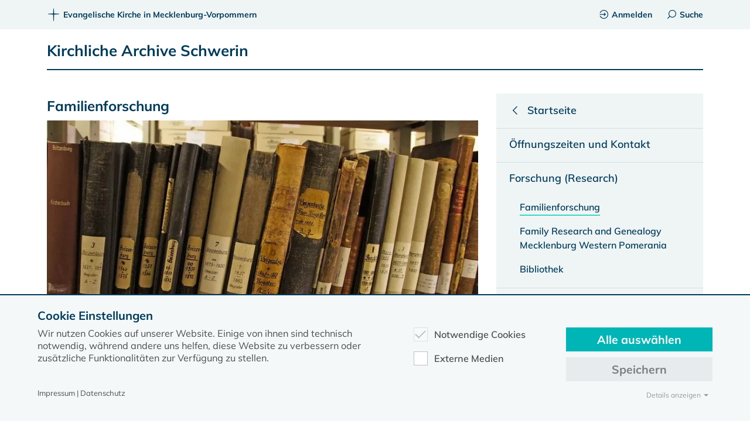

--- FILE ---
content_type: text/html; charset=utf-8
request_url: https://www.kirche-mv.de/kirchliche-archive-schwerin/forschung-research/familienforschung?type=0
body_size: 7095
content:
<!DOCTYPE html>
<html lang=de-DE>
<head>
<meta charset=utf-8>
<title>Familienforschung</title>
<meta name=generator content="TYPO3 CMS"/>
<meta name=viewport content="width=device-width, initial-scale=1.0"/>
<meta name=robots content="INDEX,FOLLOW,NOODP"/>
<meta name=description content="Kirche MV"/>
<meta name=twitter:card content=summary />
<meta name=language content=de />
<link rel=stylesheet type="text/css" href="/typo3temp/assets/compressed/A.merged-2f3d0cad80957f12c45506ca085f9766-5d4624a1d64465cf436c8174b5a69b44.1766156070.css.pagespeed.cf.ahS3rOz925.css" media=all>
<script src="/typo3temp/assets/compressed/merged-84b6c742e46e65214edd926d4f52e93b-14ae5b1c557e0e7181e18904b25978e4.1765462425.js.pagespeed.jm.r0B4QCxeCQ.js" type="text/javascript"></script>
<link rel=canonical href="https://www.kirche-mv.de/kirchliche-archive-schwerin/forschung-research/familienforschung"/>
<script type="text/javascript" data-ignore=1>const cookieConsentConfiguration=JSON.parse('{"cookieName":"cookie_consent","expiryDays":365,"hideOnInit":false,"pushConsentToTagManager":false,"containerId":"cookie-consent"}');</script>
<link rel=stylesheet href="https://unpkg.com/leaflet@1.7.1/dist/leaflet.css" integrity="sha512-xodZBNTC5n17Xt2atTPuE1HxjVMSvLVW9ocqUKLsCC5CXdbqCmblAshOMAS6/keqq/sMZMZ19scR4PsZChSR7A==" crossorigin=""/><style>#map{min-height:400px}#map{transform:scale(1);transform-origin:0 0}</style><style>.modal{display:none;position:fixed;z-index:1000;top:0;left:0;height:100%;width:100%;background:rgba(255,255,255,.8) url(https://www.kirche-mv.de/fileadmin/template2020/dyna/loader_simple.gif) 50% 50% no-repeat}body.loading .modal{overflow:hidden}body.loading .modal{display:block}</style></head>
<body class=template-gemeinde><noscript><meta HTTP-EQUIV="refresh" content="0;url='https://www.kirche-mv.de/kirchliche-archive-schwerin/forschung-research/familienforschung?type=0&amp;PageSpeed=noscript'" /><style><!--table,div,span,font,p{display:none} --></style><div style="display:block">Please click <a href="https://www.kirche-mv.de/kirchliche-archive-schwerin/forschung-research/familienforschung?type=0&amp;PageSpeed=noscript">here</a> if you are not redirected within a few seconds.</div></noscript>
<header>
<div id=topbar>
<div class=content>
<div class=pure-g>
<div class=pure-u-1>
<div id=breadcrumb>
<span>
<a href="/" title="Dies ist der gemeinsame Internetauftritt des Evangelisch-Lutherischen Kirchenkreises Mecklenburg und des Pommerschen Evangelischen Kirchenkreises in der Evangelisch Lutherischen Kirche in Norddeutschland"><span class="icon icon-kirche-mv"></span>Evangelische Kirche in Mecklenburg-Vorpommern</a>
</span>
</div>
<div id=topbar_content_right>
<a href="/intranet"><span class="icon icon-login"></span>Anmelden</a><a href="#" id=desktop_search_link><span class="icon icon-search"></span>Suche</a>
</div>
</div>
</div>
</div>
</div>
<div class=content>
<div class=pure-g>
<div class=pure-u-1>
<div id=title_gemeinde>
<div id=gemeinde_main_left>
<a href="/kirchliche-archive-schwerin">Kirchliche Archive Schwerin</a>
</div><div id=gemeinde_main_right>
</div>
</div>
<div id=mobile_searchbutton>
<form id=gemsearch action="/neueslebenimalter/teilseitensuche" accept-charset=utf-8>
<input class="tx-solr-q js-solr-q form-control" name="tx_solr[q]" id=searchinput_header_x type=search placeholder=Suchbegriff autocomplete=off>
<input class=tx-solr-u type=hidden name="tx_solr[uid]" value=55>
</form>
<div class=search-autocomplete>
<ul>
</ul>
</div>
<span class="icon icon-search"></span>
</div>
<script>$(document).ready(function(){$("#gemsearch").submit(function(event){$.ajax({type:"GET",cache:false,url:"/neueslebenimalter/teilseitensuche",data:{'tx_solr[q]':$(".tx-solr-q").val(),'tx_solr[uid]':$(".tx-solr-u").val(),noborder:1,no_cache:1,},success:function(data){$.fancybox.open(data);$(".loading .modal").css("display","none");$('#mobile_searchbutton').removeClass('active');$('.burgerbutton').removeClass('active');$('.search-autocomplete').slideUp();}});event.preventDefault();});});</script>
<div class=burgerbutton>
<div class=burgerbutton-line></div>
<div class=burgerbutton-line></div>
<div class=burgerbutton-line></div>
</div>
<nav id=navigation_main>
<ul><li><a href="/kirchliche-archive-schwerin/oeffnungszeiten-und-kontakt"><span>Öffnungszeiten und Kontakt</span></a></li><li><a href="/kirchliche-archive-schwerin/forschung-research" class=has_children><span>Forschung (Research)</span></a><a href="#" class=subopen></a></li><div class=navigation_main_sub_1><ul><li><a href="/kirchliche-archive-schwerin/forschung-research/familienforschung"><span class=active>Familienforschung</span></a></li><li><a href="/kirchliche-archive-schwerin/forschung-research/family-research-and-genealogy-mecklenburg-western-pomerania"><span>Family Research and Genealogy Mecklenburg Western Pomerania</span></a></li><li><a href="/kirchliche-archive-schwerin/forschung-research/bibliothek"><span>Bibliothek</span></a></li></ul></div><li><a href="/kirchliche-archive-schwerin/leistungen-fuer-kirchliche-stellen"><span>Leistungen für kirchliche Stellen</span></a></li><li><a href="/kirchliche-archive-schwerin/rechtsvorschriften-und-downloads"><span>Rechtsvorschriften und Downloads</span></a></li><div id=mobile_menu_additional_links><a href="https://www.kirche-mv.de/intranet"><span class="icon icon-login"></span>Anmelden</a></div></ul>
</nav>
</div>
</div>
</div>
<div class=line></div>
</header>
<article>
<div id=topvisual class=content></div>
<div class=content>
<div class=pure-g>
<div class="pure-u-1 pure-u-lg-2-3">
<!--TYPO3SEARCH_begin-->
<div id=c3708 class=frame><header class="h-3708 "><h2 class="" data=4><span></span>Familienforschung
</h2></header><figure style="width: 736px" class="figure_center ce-textpic ce-center ce-above"><picture><img loading=lazy data-fancybox-group=lb src="/fileadmin/_processed_/3/a/xcsm_Familienforschung_fcc1d01f65.jpg.pagespeed.ic.ZJCfKNhYY-.webp" width=800 height=374 alt=""/></picture></figure><p>Das Landeskirchliche Archiv der Nordkirche verwahrt die Kirchenbücher und älteren Kirchenbuchzweitschriften aller Kirchengemeinden im Ev.-Luth. Kirchenkreis Mecklenburg (ca. 390 Hauptgemeinden) sowie die Militärkirchenbücher der Garnison Neustrelitz (1841–1874) und der Wehrmachtsgemeinden Hagenow, Neustadt-Glewe, Schwerin und Wustrow/ Rerik (1935–1945), sofern diese von den Gemeinden abgegeben worden sind. Die Kirchenbücher setzen i.d.R. nach Ende 30jährigen Krieges um die Mitte des 17. Jahr-hunderts ein. Zweitschriften liegen für die Zeit von der Mitte des 18. Jahrhunderts bis zur Einführung der Standesämter 1876 vor. Die Kirchenbuchzweitschriften ab 1876 bis 1943/44 verwahren das Stadtarchiv Rostock (E-Mail: <a href="mailto:stadtarchiv@rostock.de">stadtarchiv@rostock.de</a>) für die Rostocker Kirchengemeinden, das Domarchiv Ratzeburg (Domhof 35, 23909 Ratzeburg) für die Kirchengemeinden der ehemaligen Landessuperintendentur Schönberg zu Ratzeburg (Dom Ratzeburg, Carlow, Demern, Herrnburg, Schlagsdorf, Schönberg, Selmsdorf, Ziethen) sowie das Landeshauptarchiv Schwerin (E-Mail: <a href="mailto:poststelle@lakd-mv.de">poststelle@lakd-mv.de</a>) für alle übrigen Kirchengemeinden.<br/><br/><b>In allen Fragen rund um die Benutzung der Kirchenbücher und Kirchenbuch-zweitschriften wenden Sie sich bitte an das Landeskirchliche Archiv:</b></p><p>&nbsp;</p><p>Landeskirchliches Archiv der Nordkirche</p><p>Außenstelle Schwerin</p><p>Postfach 111063<br/> 19055 Schwerin<br/> Tel.: 0385 20223 292<br/> Fax: 0385 20223 299<br/> Mail: <a href="mailto:lkank@archiv.nordkirche.de" title="lkank@archiv.nordkirche.de">lkank@archiv.nordkirche.de</a></p><p>Web: <a href="https://www.archivnordkirche.de" target=_self>www.archivnordkirche.de</a></p></div>
<hr/><div id=c3725 class=frame><p><b>Literatur:</b></p><ul><li>Endler, Carl August/ Albrecht, Edmund: Mecklenburgs familiengeschichtliche Quellen, Hamburg 1936. <em>[enthält ein Verzeichnis der mecklenburgischen Ort-schaften inklusive Angabe der Einpfarrung] </em></li><li>Piersig, Erhard: Die mecklenburgischen Kirchenbücher als Hauptquelle zur Familien-forschung und die Möglichkeiten ihrer Benutzung im Landeskirchlichen Archiv Schwerin, in: Vorträge zur mecklenburgischen Familienforschung 8 (1999), S. 19–34.</li><li>Piersig, Erhard: Genealogische Quellen in den Kirchenarchiven Mecklenburgs, in: Genealogie 54 (2005), S. 476–487.</li><li>Verein für mecklenburgische Familien- und Personengeschichte e.V. (Hg.): Von Kakeldütt und Muddelmasch. Orte, Kirchspiele und Ämter in Mecklenburg. Such-hilfen für Familienforscher, Rostock 2008.</li></ul><p><b>Links:</b></p><ul><li><a href="https://www.archion.de/" target=_self>https://www.archion.de </a><em>[Digitalisate der Kirchenbücher]</em></li><li><a href="https://berufsgenealogie.net/" target=_self>https://berufsgenealogie.net</a><em> [gewerbliche Anbieter für Familienforschung]</em></li><li><a href="https://www.ancestry.de/" target=_self>https://www.ancestry.de </a><em>[Onlineplattform zur Familienforschung; bietet u.a. persönliche Namensuche und Passagierlisten]</em></li><li><a href="https://www.ortsfamilienbuecher.de" target=_self>www.ortsfamilienbuecher.de </a><em>[Ortsfamilienbücher online]</em></li><li><a href="https://www.deutsche-auswanderer-datenbank.de/" target=_self>https://www.deutsche-auswanderer-datenbank.de</a></li><li><a href="https://www.mfpev.de/" target=_self>https://www.mfpev.de/ </a><em>[Mecklenburgischer Verein für Familien- und Personen-forschung]</em></li></ul></div>
<!--TYPO3SEARCH_end-->
</div>
<div class="pure-u-1 pure-u-lg-1-3">
<div class=fixed_column_right style="width: auto;">
<nav>
<ul class=sidenavigation><li><a href="/kirchliche-archive-schwerin" class=menutitle><span class=icon-arr-left></span><span>Startseite</span></a><li><li><a href="/kirchliche-archive-schwerin/oeffnungszeiten-und-kontakt"><span>Öffnungszeiten und Kontakt</span></a></li><li class=open><a href="/kirchliche-archive-schwerin/forschung-research" class=has_children><span>Forschung (Research)</span></a><ul><li><a href="/kirchliche-archive-schwerin/forschung-research/familienforschung"><span class=active>Familienforschung</span></a></li><li><a href="/kirchliche-archive-schwerin/forschung-research/family-research-and-genealogy-mecklenburg-western-pomerania"><span>Family Research and Genealogy Mecklenburg Western Pomerania</span></a></li><li><a href="/kirchliche-archive-schwerin/forschung-research/bibliothek"><span>Bibliothek</span></a></li></ul></li><li><a href="/kirchliche-archive-schwerin/leistungen-fuer-kirchliche-stellen"><span>Leistungen für kirchliche Stellen</span></a></li><li><a href="/kirchliche-archive-schwerin/rechtsvorschriften-und-downloads"><span>Rechtsvorschriften und Downloads</span></a></li><div id=mobile_menu_additional_links><a href="https://www.kirche-mv.de/intranet"><span class="icon icon-login"></span>Anmelden</a></div></ul>
</nav>
</div>
</div>
</div>
</div>
</article>
<div id=backtotop></div>
<footer>
<nav id=navigation_footer>
<div class=content>
<div class=pure-g>
<div class=pure-u-1><div id=breadcrumb><a href="/">www.kirche-mv.de</a><a href="/mecklenburg">Mecklenburg</a><a href="/mecklenburg/dienste-und-werke">Dienste und Werke</a><a href="/kirchliche-archive-schwerin">Kirchliche Archive Schwerin</a><a href="/kirchliche-archive-schwerin/forschung-research">Forschung (Research)</a><a href="/kirchliche-archive-schwerin/forschung-research/familienforschung">Familienforschung</a></div></div><div class="pure-u-1 pure-u-md-1-2 pure-u-lg-1-3"><h2>Kontakt</h2><ul class="adressen vcard" id=vcard10800 data-id=10800><li><strong><span class="fn org">Kirchenkreisarchiv Mecklenburg</span></strong></li><li><span class=street-address>Am Dom 2</span></li><li><span class=postal-code>19055</span>&nbsp;<span class=locality>Schwerin</span></li><li>Tel.:&nbsp;<span class=tel>0385 20223 292</span></li><li>E-Mail:&nbsp;<a href="mailto:archiv@elkm.de">archiv@elkm.de</a>&nbsp;</li><li>&nbsp;</li></ul><p><a href="/kirchliche-archive-schwerin/oeffnungszeiten-und-kontakt">Weitere Adressen</a></p></div><div class="pure-u-1 pure-u-md-1-2 pure-u-lg-2-3" "><div class=map>
<div id=map></div>
<script>$(document).ready(function(){function contact_map(){var tiles=L.tileLayer('https://maps.kirche-mv.de/osm/{z}/{x}/{y}.png',{maxZoom:18,minZoom:7,attribution:'&copy; <a href="https://osm.org/copyright">OpenStreetMap</a> contributors, Points &copy 2023 kirche-mv.de',}),latlng=L.latLng(53.629966,11.4135925);var map=L.map('map',{center:latlng,zoomControl:false,zoom:13,layers:[tiles]});L.marker([53.629966,11.4135925]).addTo(map).bindPopup('<ul><li><strong><span class="fn org">Kirchenkreisarchiv Mecklenburg</span></strong></li>Am Dom 2<li><span class="postal-code">19055</span>&nbsp;<span class="locality">Schwerin</span></li></ul>');}function init_map(){if(typeof window.L=='undefined'){console.log("load leaf");$.getScript("https://unpkg.com/leaflet@1.7.1/dist/leaflet.js",function(){contact_map();});}else contact_map();}init_map();});</script></div></div>
</div>
</div>
</nav>
<div id=footer_dark>
<p>Diese Seite gehört zum Portal <a href="https://www.kirche-mv.de">kirche-mv.de</a></p>
<p><span class="icon icon-kirche-mv"></span>Evangelische Kirche in Mecklenburg-Vorpommern © 2026</p>
<div id=navigation_meta>
<ul><li><a href="/impressum">Impressum</a></li><li><a href="/datenschutz">Datenschutz</a></li></ul>
</div>
</div>
</footer>
<script id=powermail_conditions_container data-condition-uri="https://www.kirche-mv.de/kirchliche-archive-schwerin/forschung-research/familienforschung?type=3132"></script>
<script type="text/javascript">var _paq=_paq||[];_paq.push(['trackPageView']);_paq.push(['enableLinkTracking']);(function(){var u="//statistik.toaserver.de/";_paq.push(['setTrackerUrl',u+'matomo.php']);_paq.push(['setSiteId','8']);var d=document,g=d.createElement('script'),s=d.getElementsByTagName('script')[0];g.type='text/javascript';g.async=true;g.defer=true;g.src=u+'piwik.js';s.parentNode.insertBefore(g,s);})();</script>
<div class=modal></div>
<script>$body=$("body");$(document).on({submit:function(){$body.addClass("loading");}});</script>
<script src="/typo3temp/assets/compressed/merged-64f03cb77c7525830843337c41a7e442-ed5b0f2052020f445cb2bde34a3d6ec7.1752558668.js.pagespeed.jm.6AwvpU5Jlt.js" type="text/javascript"></script>
<script src="/typo3temp/assets/compressed/merged-08ea3af8eeb05da1a023d58ca302ba9d-872fa21fea92f6d53e6ed4ad5e6071c6.1768991871.js.pagespeed.jm.7hNEiZa-XL.js" type="text/javascript"></script>
<div id=cookie-consent class=cookie-consent-container style="display: none;">
<div class=consent-modal>
<strong class=cookie-headline>Cookie Einstellungen</strong>
<div class=hint><p>Wir nutzen Cookies auf unserer Website. Einige von ihnen sind technisch notwendig, während andere uns helfen, diese Website zu verbessern oder zusätzliche Funktionalitäten zur Verfügung zu stellen.</p></div>
<form autocomplete=off action="/?tx_mindshapecookieconsent_consent%5Baction%5D=consent&amp;tx_mindshapecookieconsent_consent%5Bcontroller%5D=Consent&amp;type=8641&amp;cHash=aa8b8bcb3d73335c1d9a7ad590a933e0" method=post>
<div>
<input type=hidden name="tx_mindshapecookieconsent_consent[__referrer][@extension]" value=""/>
<input type=hidden name="tx_mindshapecookieconsent_consent[__referrer][@controller]" value=Standard />
<input type=hidden name="tx_mindshapecookieconsent_consent[__referrer][@action]" value="consent/Modal"/>
<input type=hidden name="tx_mindshapecookieconsent_consent[__referrer][arguments]" value=YTowOnt94efa3fb9154bda8c51e05198e773662ad49b9377 />
<input type=hidden name="tx_mindshapecookieconsent_consent[__referrer][@request]" value="a:3:{s:10:&quot;@extension&quot;;N;s:11:&quot;@controller&quot;;s:8:&quot;Standard&quot;;s:7:&quot;@action&quot;;s:13:&quot;consent/Modal&quot;;}6d95d6d1276a16424bc7a4a7fccfe16cfeb86371"/>
<input type=hidden name="tx_mindshapecookieconsent_consent[__trustedProperties]" value="a:1:{s:7:&quot;consent&quot;;a:4:{s:13:&quot;isAjaxRequest&quot;;i:1;s:10:&quot;currentUrl&quot;;i:1;s:9:&quot;selectAll&quot;;i:1;s:13:&quot;cookieOptions&quot;;a:2:{i:0;i:1;i:1;i:1;}}}c7439f75cac61cc5be99b8a64a73463b048ae295"/>
</div>
<input class=is-ajax type=hidden name="tx_mindshapecookieconsent_consent[consent][isAjaxRequest]" value=0 />
<input type=hidden name="tx_mindshapecookieconsent_consent[consent][currentUrl]" value="https://www.kirche-mv.de/kirchliche-archive-schwerin/forschung-research/familienforschung"/>
<ul class=options>
<li>
<label for=modal-option-necessary class=label>
<input id=modal-option-necessary class=option-necessary type=checkbox checked disabled>
Notwendige Cookies
<span class=checkmark></span>
</label>
</li>
<li>
<label for=modal-option-6 class=label>
<input id=modal-option-6 class=option type=checkbox value=6>
Externe Medien
<span class=checkmark></span>
</label>
</li>
</ul>
<div class="buttons text-center">
<button class="select-all btn btn--primary" type=submit name="tx_mindshapecookieconsent_consent[consent][selectAll]" value=1>
Alle auswählen
</button>
<button class="save btn btn--secondary" type=submit name="tx_mindshapecookieconsent_consent[consent][selectAll]" value=0>
Speichern
</button>
</div>
<a href="#" class="show-details text-center">
<span class=more>Details anzeigen</span>
<span class=less>Details ausblenden</span>
</a>
<div class=details>
<div class=detail>
<div class=option-wrapper>
<strong class=option-headline>Notwendige Cookies</strong>
<p>Notwendige Cookies ermöglichen grundlegende Funktionen und sind für die einwandfreie Funktion der Website erforderlich.</p>
<div class=necessary-cookieoptions>
<div class=option-detail-wrapper>
<div class="option-detail cookie-option">
<label for=modal-cookieoption-4 class=label>
<input id=modal-cookieoption-4 type=checkbox checked disabled>
Einverständnis-Cookie
<span class=checkmark></span>
</label>
</div>
<div class="option-detail option-name">
<strong class=option-title>Name:</strong>
<span class=option-value>cookie_consent</span>
</div>
<div class="option-detail option-purpose">
<strong class=option-title>Zweck:</strong>
<span class=option-value>Dieser Cookie speichert die ausgewählten Einverständnis-Optionen des Benutzers</span>
</div>
<div class="option-detail option-duration">
<strong class=option-title>Cookie Laufzeit:</strong>
<span class=option-value>1 Jahr</span>
</div>
</div>
</div>
</div>
<div class=option-wrapper>
<strong class=option-headline>Externe Medien</strong>
<p>Um Inhalte von Videoplattformen und Social Media Plattformen anzeigen zu können, werden von diesen externen Medien Cookies gesetzt.</p>
<div class=cookieoptions data-parent="#modal-option-6">
<div class=option-detail-wrapper>
<div class="option-detail cookie-option">
<label for=modal-cookieoption-youtube class=label>
<input type=hidden name="tx_mindshapecookieconsent_consent[consent][cookieOptions]" value=""/><input data-identifier=youtube id=modal-cookieoption-youtube type=checkbox name="tx_mindshapecookieconsent_consent[consent][cookieOptions][]" value=5 />
YouTube
<span class=checkmark></span>
</label>
</div>
</div>
<div class=option-detail-wrapper>
<div class="option-detail cookie-option">
<label for=modal-cookieoption-vimeo class=label>
<input data-identifier=vimeo id=modal-cookieoption-vimeo type=checkbox name="tx_mindshapecookieconsent_consent[consent][cookieOptions][]" value=6 />
Vimeo
<span class=checkmark></span>
</label>
</div>
</div>
</div>
</div>
</div>
</div>
</form>
<small class="footer-links text-center">
Impressum&nbsp;|&nbsp;Datenschutz
</small>
</div>
</div>
</body>
</html>